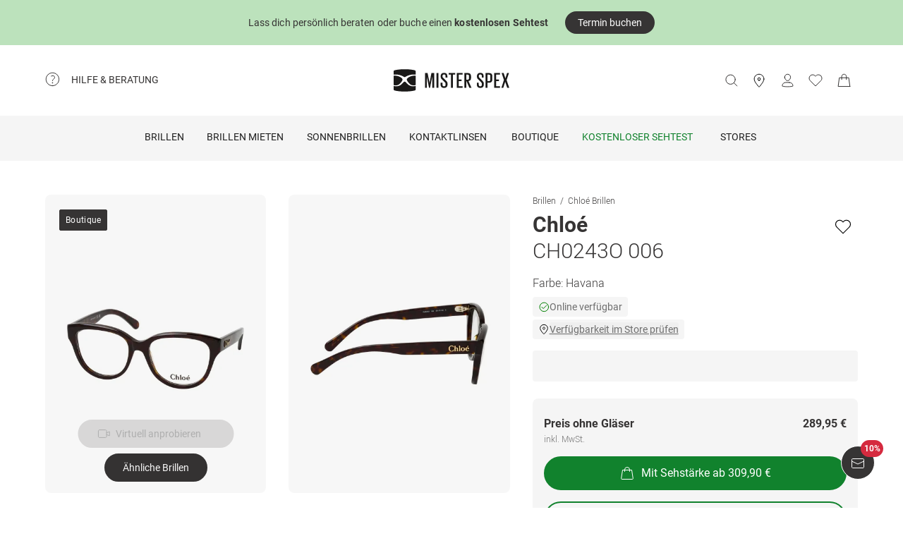

--- FILE ---
content_type: text/css; charset=UTF-8
request_url: https://www.misterspex.de/__service/product-browse-service/_next/static/css/8b6690edd5f220dd.css
body_size: 6805
content:
.AuthenticLabel_authenticLabel___0bvB{display:flex;gap:12px;align-items:center;border-top:1px solid #dfdede;border-bottom:1px solid #dfdede;padding-top:12px;padding-bottom:12px;margin-top:16px;margin-bottom:24px}@media(min-width:620px)and (max-width:calc((1024px - 1px))){.AuthenticLabel_authenticLabel___0bvB{max-width:375px}}.AuthenticLabel_authenticLabel___0bvB img{flex-shrink:0;-o-object-fit:contain;object-fit:contain}.SimilarProducts_similarProductList__tGMF_{display:grid;gap:16px}@media(min-width:620px){.SimilarProducts_similarProductList__tGMF_{grid-template-columns:1fr 1fr;gap:32px}}.SimilarProducts_modalBody__rPv8r{padding-top:0}@keyframes wishlistheart_pulse__JCIRU{0%{transform:scale(1)}50%{transform:scale(1.2)}to{transform:scale(1)}}.wishlistheart_wishlist__KKG98{background:#fff;width:40px;height:40px;border-radius:100%;border:0 solid #fff;cursor:pointer;outline:1px solid hsla(0,0%,100%,0);transition:all .2s ease-in-out;padding:6px;box-sizing:border-box;grid-row:1;grid-column:2}.wishlistheart_wishlist__KKG98:focus-visible{outline:2px solid #11822d}.wishlistheart_wishlist__KKG98 svg{vertical-align:middle}@media(hover:hover){.wishlistheart_wishlist__KKG98:hover{outline:1px solid #cbe1cb}}.wishlistheart_wishlist__KKG98[data-is-wishlist=true] svg{animation:wishlistheart_pulse__JCIRU .3s cubic-bezier(.455,.03,.515,.955)}.ProductTile_productTile__hl1o7{height:100%;color:#363434;display:block}.ProductTile_productTile__hl1o7:focus-visible{outline:none}.ProductTile_productTile__hl1o7:focus-visible article{outline:2px solid #11822d;outline-offset:4px}.ProductTile_productTile__hl1o7 article{height:100%}@media(min-width:1024px){.ProductTile_productTile__hl1o7:hover [data-testid^=image-][data-secondary-loaded=true] img:first-child{z-index:0;visibility:hidden}.ProductTile_productTile__hl1o7:hover [data-testid^=image-][data-secondary-loaded=true] img:last-child{z-index:1;visibility:visible}}.ProductTile_header__MbVZY{padding:min(max(100% - 328px,16px),32px);position:absolute;z-index:2;display:grid;grid-template-columns:1fr 40px;width:100%;box-sizing:border-box}.ProductTile_footer__oEMCs{padding:calc(min(max(100% - 328px,16px),32px)/2) min(max(100% - 328px,16px),32px) min(max(100% - 328px,16px),32px);color:#363434;display:flex;flex-direction:column;flex-grow:1;justify-content:space-between}.ProductTile_footer__oEMCs>:last-child{display:flex;align-items:flex-end;justify-content:flex-end;padding-top:8px}.ProductTile_productImage__2_NkT{padding-top:100%;height:0;overflow:hidden;position:relative;z-index:0;width:100%}.ProductTile_productImage__2_NkT img{position:absolute;width:100%;height:auto;left:50%;top:50%;transform:translate(-50%,-50%);transition:opacity .24s step-end,visibility .24s step-end}@media(max-width:calc((620px - 1px))){.ProductTile_productImage__2_NkT{padding-top:80%}}.ProductImage_productImages__ixDku img{-webkit-user-select:none;-moz-user-select:none;user-select:none}.ProductImage_productImages__ixDku[data-primary-errored=true] img:first-child{z-index:0;visibility:hidden}.ProductImage_productImages__ixDku img:first-child,.ProductImage_productImages__ixDku[data-primary-errored=true] img:last-child{z-index:1;visibility:visible}.ProductImage_productImages__ixDku img:last-child{z-index:0;visibility:hidden}.ProductImage_productImages__ixDku img:not([src]):before{content:"";top:0;left:0;right:0;bottom:0;position:absolute;background-color:#fff;z-index:0}.RadioButton_tint__8yiqQ{height:48px;display:flex;padding:16px 16px 16px 8px;border-radius:8px;align-items:center;color:#363434;background-color:#fff;cursor:pointer;position:relative;box-shadow:0 0 0 1px #dfdede;white-space:nowrap}.RadioButton_tint__8yiqQ:hover{background-color:#f5f5f5}.RadioButton_tint__8yiqQ:focus-visible{outline:2px solid #11822d}.RadioButton_tint__8yiqQ:has(>input[type=radio]:checked){font-weight:700;box-shadow:0 0 0 2px #363434}.RadioButton_tint__8yiqQ:has(>input[type=radio]:focus-visible){outline-offset:3px;outline:2px solid #11822d}.RadioButton_tint__8yiqQ input[type=radio]{opacity:0;z-index:-1;max-width:0;max-height:0;-webkit-appearance:none;-moz-appearance:none;appearance:none;position:absolute}.FittingboxModal_header__jlLNz{padding-left:16px;padding-right:16px}@media(min-width:1024px){.FittingboxModal_header__jlLNz{height:64px;padding-left:32px;padding-right:32px}}.FittingboxModal_modal__9zJTd{height:auto}@media(max-width:calc((1024px - 1px))){.FittingboxModal_modal__9zJTd{height:100%;border-radius:0}}.AddPrescription_buttonIcon__6nSWN{margin-right:8px;vertical-align:middle;height:24px!important}.AddPrescription_button__IjrlT{width:100%}.BuyButtonBlock_buyButton__uGhWp{width:100%;display:flex;align-items:center;justify-content:center}.BuyButtonBlock_buttonIcon__oxmxz{margin-right:8px;vertical-align:middle;height:24px!important}.BuyButtonBlock_outOfStockButton__b3XzH{width:100%;background-color:#f5f5f5!important}@media(min-width:1024px){.BuyButtonBlock_buyBox___gKux{position:sticky;top:48px;left:0;align-self:start}.BuyButtonBlock_buyBox___gKux>:first-child{border-radius:8px}}.BuyButtonBlock_deliveryType__LBS5R svg{vertical-align:bottom;margin-right:8px}.FittingboxContainer_childrenWrapper__D4rHS>*{opacity:1;transition:all .3s ease-in-out;visibility:visible}.FittingboxContainer_childrenWrapper__D4rHS.FittingboxContainer_hide__4BByU>*{opacity:0;visibility:hidden}.FittingboxContainer_gallery__u9if9{position:relative}@media(max-width:calc((1024px - 1px))){.FittingboxContainer_gallery__u9if9{margin-bottom:32px}}.FittingboxContainer_carousel__fLCQR{height:calc(100vw + 48px + 48px);background-color:#f5f5f5;z-index:0}@media(min-width:620px){.FittingboxContainer_carousel__fLCQR{height:calc(66.6666666667vw + 64px)}}@media(min-width:1024px){.FittingboxContainer_carousel__fLCQR{display:none}}.FittingboxContainer_carousel__fLCQR .FittingboxContainer_galleryItem__KBip2{height:100%}.FittingboxContainer_carousel__fLCQR .FittingboxContainer_galleryItem__KBip2 .FittingboxContainer_image__Xg0m3{height:100%;width:100%}.FittingboxContainer_grid__NUOwH{display:grid;position:relative;grid-template-columns:repeat(2,minmax(0,1fr));grid-row-gap:32px;row-gap:32px;grid-column-gap:32px;-moz-column-gap:32px;column-gap:32px}@media(max-width:calc((1024px - 1px))){.FittingboxContainer_grid__NUOwH{display:none}}.FittingboxContainer_grid__NUOwH>div>.FittingboxContainer_galleryItem__KBip2{overflow:hidden;padding-top:135%}.FittingboxContainer_grid__NUOwH>div>.FittingboxContainer_galleryItem__KBip2>div{position:absolute;top:0;left:0;right:0;bottom:0}.FittingboxContainer_grid__NUOwH .FittingboxContainer_singleGalleryItem__S3Q7C{grid-column:1/span 2}.FittingboxContainer_grid__NUOwH .FittingboxContainer_singleGalleryItem__S3Q7C>.FittingboxContainer_galleryItem__KBip2{padding-top:75%}.FittingboxContainer_galleryItem__KBip2{position:relative}.FittingboxContainer_header__XVH_n{align-items:center;display:flex;justify-content:space-between;left:0;padding:16px 16px 0;position:absolute;right:0;z-index:2}@media(min-width:620px){.FittingboxContainer_header__XVH_n{padding:32px 32px 0}}@media(min-width:1024px){.FittingboxContainer_header__XVH_n{padding:16px 16px 0;right:calc(50% + 16px)}.FittingboxContainer_header__XVH_n .FittingboxContainer_wishlist__XB5z6{display:none}}.FittingboxContainer_startTryOnProcess__FaR9G{left:50%;position:absolute;transform:translateX(-50%);bottom:96px;transition:all .2s ease-in-out;z-index:2}@media(min-width:620px){.FittingboxContainer_startTryOnProcess__FaR9G{bottom:112px}}@media(min-width:1024px){.FittingboxContainer_startTryOnProcess__FaR9G{display:none}}.FittingboxContainer_similarProductsButton__wUOGa{left:50%;position:absolute;transform:translateX(-50%);bottom:48px;transition:all .2s ease-in-out;z-index:2}@media(min-width:620px){.FittingboxContainer_similarProductsButton__wUOGa{bottom:64px}}@media(min-width:1024px){.FittingboxContainer_similarProductsButton__wUOGa{display:none}}.ProductGallery_childrenWrapper__rnPRN>*{opacity:1;transition:all .3s ease-in-out;visibility:visible}.ProductGallery_childrenWrapper__rnPRN.ProductGallery_hide__HFIZB>*{opacity:0;visibility:hidden}.ProductGallery_gallery__smN9Y{position:relative}@media(max-width:calc((1024px - 1px))){.ProductGallery_gallery__smN9Y{margin-bottom:32px}}.ProductGallery_carousel__L2kkr{height:calc(100vw + 48px + 48px);background-color:#f5f5f5;z-index:0}@media(min-width:620px){.ProductGallery_carousel__L2kkr{height:calc(66.6666666667vw + 64px)}}@media(min-width:1024px){.ProductGallery_carousel__L2kkr{display:none}}.ProductGallery_carousel__L2kkr .ProductGallery_galleryItem__aqrcE{height:100%}.ProductGallery_carousel__L2kkr .ProductGallery_galleryItem__aqrcE .ProductGallery_image__7_IOy{height:100%;width:100%}.ProductGallery_grid__HCIX1{display:grid;position:relative;grid-template-columns:repeat(2,minmax(0,1fr));grid-row-gap:32px;row-gap:32px;grid-column-gap:32px;-moz-column-gap:32px;column-gap:32px}@media(max-width:calc((1024px - 1px))){.ProductGallery_grid__HCIX1{display:none}}.ProductGallery_grid__HCIX1>div>.ProductGallery_galleryItem__aqrcE{overflow:hidden;padding-top:135%}.ProductGallery_grid__HCIX1>div>.ProductGallery_galleryItem__aqrcE>div{position:absolute;top:0;left:0;right:0;bottom:0}.ProductGallery_grid__HCIX1 .ProductGallery_singleGalleryItem__NPqcU{grid-column:1/span 2}.ProductGallery_grid__HCIX1 .ProductGallery_singleGalleryItem__NPqcU>.ProductGallery_galleryItem__aqrcE{padding-top:75%}.ProductGallery_galleryItem__aqrcE{position:relative}.ProductGallery_header__opt_c{align-items:center;display:flex;justify-content:space-between;left:0;padding:16px 16px 0;position:absolute;right:0;z-index:2}@media(min-width:620px){.ProductGallery_header__opt_c{padding:32px 32px 0}}@media(min-width:1024px){.ProductGallery_header__opt_c{padding:16px 16px 0;right:calc(50% + 16px)}.ProductGallery_header__opt_c .ProductGallery_wishlist__0KFK6{display:none}}.Image_responsiveImage__JWx4V{position:relative;overflow:hidden;border-radius:8px}.Image_responsiveImage__JWx4V.Image_overlay__lNLBS:after{background:rgba(0,0,0,.03);bottom:0;content:"";left:0;pointer-events:none;position:absolute;right:0;top:0;z-index:1}.Image_responsiveImage__JWx4V.Image_overlay__lNLBS{background-color:#fff}.Image_responsiveImage__JWx4V>img{width:100%;height:100%;box-sizing:border-box;vertical-align:middle;-o-object-fit:contain;object-fit:contain}.Image_responsiveImage__JWx4V.Image_aspectRatio__XeQT8>img{position:absolute;top:0;right:0;bottom:0;left:0;-o-object-fit:contain;object-fit:contain}.Image_responsiveImage__JWx4V.Image_stretchVertically__twfhB{height:100%}.Image_responsiveImage__JWx4V.Image_stretchVertically__twfhB>img{-o-object-fit:cover;object-fit:cover}.Image_zoom__ePYNI{position:absolute;top:0;right:0;bottom:0;left:0;cursor:zoom-in;overflow:hidden}.Image_zoom__ePYNI .Image_zoomImage__Zqbel{visibility:hidden;opacity:0;max-width:none;touch-action:none;background-color:#fff}.Image_zoom__ePYNI .Image_zoomImage__Zqbel.Image_active__8ISaf{visibility:visible;opacity:1;cursor:zoom-out}.Gallery_root__fVn_e{position:relative;overflow:hidden}.Gallery_root__div__GRw5z{min-height:64px;height:100%}.Gallery_dots___TqUQ{width:100%;z-index:1;display:flex;align-items:center;justify-content:center;position:absolute;bottom:16px}@media(min-width:620px){.Gallery_dots___TqUQ{bottom:24px}}.Gallery_dotsBackground__n8_ou{display:flex;background-color:#fff;padding:4px;border-radius:8px}.Gallery_dot__iaJrW{height:8px;width:8px;box-sizing:border-box;border-radius:100%;background-color:#b4b4b4;transition:background-color 1s ease,border-color 1s ease}.Gallery_dot__iaJrW:not(:first-child){margin-left:8px}.Gallery_dot__iaJrW.Gallery_active__iEhz_{background:#363434;border-color:#363434}.FrameFitInfoBanners_frameFitSizeInfoBox__DkS1l{display:block;position:relative;padding:10px 16px;border-radius:4px}.FrameFitInfoBanners_frameFitLoginInfoBox__ubTON{border-radius:4px}.FrameFitInfoBanners_inTextLink__XyvtG{color:#363434;text-decoration:underline}.FrameFitTooltip_tooltip__HCTjm{padding:0 4px 0 0;box-sizing:border-box;height:24px}.FrameFitTooltip_tooltip__HCTjm svg{height:24px!important}.LastPurchase_root__hzKp2{background:#fff;border-radius:4px;margin-top:16px;display:flex;align-items:center}@media(min-width:1024px){.LastPurchase_root__hzKp2{padding:8px;flex:1}}.LastPurchase_image__xC1Fe{width:60px;height:60px;margin-right:12px!important}@media(min-width:1024px){.LastPurchase_image__xC1Fe{width:40px;height:40px}}#GlassesPage_fitmix-container__NGfN6{width:100%;height:100%}.GlassesPage_page-wrapper__zVzcN{position:relative;max-width:calc(1792px);margin:0 0 56px}@media(min-width:1024px){.GlassesPage_page-wrapper__zVzcN{margin:48px 64px 128px}}@media(min-width:1440px){.GlassesPage_page-wrapper__zVzcN.GlassesPage_legacy__KSlAL{max-width:1440px;margin:48px auto 128px;max-width:calc(1312px)}}@media(min-width:calc(1568px)){.GlassesPage_page-wrapper__zVzcN.GlassesPage_legacy__KSlAL{max-width:1440px}}@media(min-width:1920px){.GlassesPage_page-wrapper__zVzcN{margin:48px auto 128px}}.GlassesPage_grid__SI0I5{grid-template-columns:repeat(4,1fr);-moz-column-gap:16px;column-gap:16px;position:relative;display:grid}@media(min-width:620px){.GlassesPage_grid__SI0I5{grid-template-columns:repeat(8,1fr);-moz-column-gap:32px;column-gap:32px}}@media(min-width:1024px){.GlassesPage_grid__SI0I5{grid-template-columns:repeat(12,1fr);-moz-column-gap:32px;column-gap:32px}}.GlassesPage_grid__SI0I5 .GlassesPage_galleryGridItem__rdb3C{grid-column:1/span 4;position:relative}@media(min-width:620px){.GlassesPage_grid__SI0I5 .GlassesPage_galleryGridItem__rdb3C{grid-column:1/span 8}}@media(min-width:1024px){.GlassesPage_grid__SI0I5 .GlassesPage_galleryGridItem__rdb3C{grid-column:1/span 7}}@media(min-width:1440px){.GlassesPage_grid__SI0I5 .GlassesPage_galleryGridItem__rdb3C{grid-column:1/span 8}}.GlassesPage_grid__SI0I5 .GlassesPage_boxGridItem__2xxW8{grid-column:1/span 4;position:relative}@media(min-width:620px){.GlassesPage_grid__SI0I5 .GlassesPage_boxGridItem__2xxW8{grid-column:1/span 8}}@media(min-width:1024px){.GlassesPage_grid__SI0I5 .GlassesPage_boxGridItem__2xxW8{grid-column:8/span 5}}@media(min-width:1440px){.GlassesPage_grid__SI0I5 .GlassesPage_boxGridItem__2xxW8{grid-column:9/span 4}}.GlassesPage_wishlistHeart__S7t_M{position:absolute;top:0;right:0;margin:20px;z-index:1;visibility:hidden}@media(min-width:1024px){.GlassesPage_wishlistHeart__S7t_M{visibility:visible;position:static;margin:0 1px 0 0}}.GlassesPage_buyBox__QElkt{background-color:#f5f5f5}.GlassesPage_toastifyContainer__7Lsx7{--toastify-toast-width:752px;max-width:100%}@media(max-width:calc((1024px - 1px))){.GlassesPage_toastifyContainer__7Lsx7{min-width:343px}}.BreadcrumbListItem_root__qDGlu{overflow:hidden;white-space:nowrap;text-overflow:ellipsis;padding-top:6px;padding-bottom:6px;margin-top:-6px;margin-bottom:-6px}.BreadcrumbListItem_root__qDGlu:not(:first-child){padding-left:6px;padding-right:6px}.BreadcrumbListItem_root__qDGlu:not(:last-child):after{content:"/";white-space:pre;padding-left:6px}.OutOfStock_outOfStockButton__EXjs_{width:100%;background-color:#f5f5f5!important}.BuyInStore_buttonIcon__pfoWL{margin-right:8px;vertical-align:middle;height:24px!important}.BuyInStore_button__ZaZjn{width:100%}.BuyFacingInShop_buttonIcon__1qK5j{margin-right:8px;vertical-align:middle;height:24px!important}.BuyFacingInShop_switchText__RxyKE{font-weight:700}.BuyFacingInShop_button___7qku{width:100%}.PriceSection_priceSection__35los{display:flex;justify-content:space-between}@media(max-width:calc((620px - 1px))){.PriceSection_priceSection__35los div:last-child>span{white-space:nowrap}}.PriceSection_priceSectionTextWrapper__Uhsdw{display:flex;flex-flow:column}.PGBlock_header__qPOke{padding-bottom:0}.PGBlock_footer__r_3F7{display:flex;flex-direction:column;gap:8px;text-align:center}.PGBlock_footer__r_3F7 button{width:100%;min-width:0}.PGBlock_footer__r_3F7 .PGBlock_purchaseOptions__Y5_0r{display:flex;flex-direction:column;gap:16px}@media(min-width:1024px){.PGBlock_footer__r_3F7 .PGBlock_purchaseOptions__Y5_0r{margin-bottom:8px}}@media(max-width:1024px){.PGBlock_footer__r_3F7{margin-top:8px}}.WebshopSection_divider__0lYDH:after,.WebshopSection_divider__0lYDH:before{content:"";flex:1 1;margin:auto;border-bottom:1px solid;border-color:#dfdede}.WebshopSection_divider__0lYDH:before{margin-right:10px}.WebshopSection_divider__0lYDH:after{margin-left:10px}@media(min-width:1024px){.IncompatibleFrameSizeModal_modal__vBKn_{max-width:600px!important}}@media(min-width:1440px){.IncompatibleFrameSizeModal_modal__vBKn_{max-width:640px!important}}.IncompatibleFrameSizeModal_modal__vBKn_ [class*=ModalV2_bodyWrapper__] div{display:flex;flex-direction:column}.IncompatibleFrameSizeModal_modal__vBKn_ [class*=ModalV2_footer__]{display:grid;gap:8px;grid-template-rows:auto}.IncompatibleFrameSizeModal_modal__vBKn_ [class*=ModalV2_footer__]:before{display:none}@media(min-width:1024px){.IncompatibleFrameSizeModal_modal__vBKn_ [class*=ModalV2_footer__]{gap:16px;grid-template-columns:1fr 1fr}}.IncompatibleFrameSizeModal_button__aHmTH{width:100%;display:flex;align-items:center;justify-content:center}.ToastifyNotification_toastifyNotification__WLOcM{--toastify-color-light:#c9dbe5;padding:8px 16px}@media(max-width:calc((1024px - 1px))){.ToastifyNotification_toastifyNotification__WLOcM{flex-direction:column;flex-wrap:wrap-reverse;padding:8px 16px 16px;margin:16px;border-radius:4px}}.ToastifyNotification_toastifyButton__B24iO{align-self:center}@media(max-width:calc((1024px - 1px))){.ToastifyNotification_toastifyButton__B24iO{align-self:flex-start}}.ToastifyNotification_toastifyNotificationButton__b8VqL{padding:0;width:134px}.HomeTrial_buttonIcon__uWiCI{margin-right:8px;vertical-align:middle;height:24px!important}.HomeTrial_button__cNgmD{width:100%;display:flex;align-items:center;justify-content:center}.GlazableBlock_priceSection__2wjfQ{display:flex;justify-content:space-between}.GlazableBlock_price__3dpkf{display:flex;white-space:pre-wrap}.GlazableBlock_price__3dpkf .GlazableBlock_fromStrikePrice__KlKUk{color:#363434;font-size:14px;line-height:20px}.GlazableBlock_price__3dpkf .GlazableBlock_fromSalePrice__YUn9v{color:#363434;font-size:16px;line-height:24px;font-weight:700}.GlazableBlock_divider__fV00l{display:flex;flex-direction:row;margin-top:24px;margin-bottom:24px}.GlazableBlock_divider__fV00l:after,.GlazableBlock_divider__fV00l:before{content:"";flex:1 1;margin:auto;border-bottom:1px solid;border-color:#dfdede}.GlazableBlock_divider__fV00l:before{margin-right:10px}.GlazableBlock_divider__fV00l:after{margin-left:10px}.UnglazableBlock_root__pfpjL .UnglazableBlock_unglazableLink__dtkUw{color:#363434;text-decoration:underline}.USPSection_uspGrid__mQUEj{row-gap:20px;-moz-column-gap:16px;column-gap:16px;grid-template-columns:24px 1fr;display:grid}.RadioBuyBox_radioButtonContainer__n8LXp{display:flex;flex-direction:column;gap:8px;margin:0 16px}@media(min-width:620px){.RadioBuyBox_radioButtonContainer__n8LXp{margin:0 32px}}@media(min-width:1024px){.RadioBuyBox_radioButtonContainer__n8LXp{margin:0}}.RadioBuyBox_radioButtonWrapper__JWMWB{border-radius:8px;border:1px solid #dfdede;padding:16px}.RadioBuyBox_radioButtonWrapper__JWMWB:has(+input:checked){border:2px solid #363434;padding:15px}.RadioBuyBox_callToActionDetails__V1bRv{display:grid;grid-template-columns:1fr auto;align-items:center}.RadioBuyBox_callToActionDetails__V1bRv :nth-child(2n){justify-self:right}.RadioBuyBox_callToAction__zzuzh{display:none}.RadioBuyBox_radioButtonWrapper__JWMWB:has(+input:checked) .RadioBuyBox_callToAction__zzuzh{display:block}.RadioBuyBox_primaryText__02s8G{font-size:16px;line-height:24px;font-weight:700}.RadioBuyBox_secondaryText__zybgy{font-size:14px;line-height:20px;font-weight:400;display:flex;gap:8px;align-items:center;color:#6e6e6e}.RadioBuyBox_tertiaryText__hIxPX{font-size:12px;line-height:18px;font-weight:400;color:#6e6e6e;justify-self:right}.RadioBuyBox_strikePriceText__qvzp3{font-size:14px;line-height:20px;font-weight:400;color:#d52a3f;text-decoration:line-through}.RadioBuyBox_hintText__cRxM6,.RadioBuyBox_savingsInfo__bRZcG{grid-column:span 2;justify-content:right}.RadioBuyBox_savingsInfo__bRZcG{display:flex;gap:4px}.InsuranceInfo_insuranceInfo__U5dWP{padding:24px;background-color:#f9f0cd;display:flex;gap:16px;margin-top:16px}.InsuranceInfo_insuranceInfo__U5dWP .InsuranceInfo_text__q1hFp{display:flex;flex-direction:column;align-items:flex-start}.InsuranceInfo_insuranceInfo__U5dWP .InsuranceInfo_cta__4YVLQ{background-color:#f9f0cd!important;padding:0;font-weight:500}.InsuranceInfo_modal__5dGuV>header+div>div{height:100%}.InsuranceInfo_modal__5dGuV iframe{height:100%;width:100%}.InsuranceInfo_modalTitle__GJAIv{word-break:break-word}.GlassesDelivery_option__K0x18{color:#363434;font-size:16px;font-weight:300;line-height:24px;display:flex;align-items:center;margin-top:6px}.GlassesDelivery_option__K0x18 svg{vertical-align:bottom;margin-right:10px}.ProductDescription_root__OjETM{background-color:#f5f5f5}.ProductDescription_root__OjETM div[class*=contentLayout]{padding:0}.GlassesProductProperties_propertyLink__HMP8p{color:#363434;font-weight:300;text-decoration:underline;cursor:pointer}.GlassesProductProperties_propertyLink__HMP8p:hover{color:#787878}@media(min-width:1024px){.GlassesProductProperties_modal__yUnTH{background-color:#fff;left:50%;overflow:initial;padding:0;position:absolute;top:-24px;transform:translate(-50%,-100%)!important;white-space:nowrap}.GlassesProductProperties_modal__yUnTH:after{border-left:8px solid rgba(0,0,0,0);border-right:8px solid rgba(0,0,0,0);border-top:8px solid #fff;bottom:-8px;content:"";left:80px;position:absolute}.GlassesProductProperties_modal__yUnTH>:first-child:last-child,.GlassesProductProperties_modal__yUnTH>:first-child:not(.GlassesProductProperties_modal__yUnTH){margin-bottom:0;margin-top:0}}.GlassesProductProperties_modal__closeIcon__2D5wY{border-radius:60px;border:1px solid;display:block;margin-left:auto;margin-right:auto;padding:8px}@media(min-width:1024px){.GlassesProductProperties_modal__closeIcon__2D5wY{height:0!important;margin-bottom:0;padding:0;visibility:hidden}}.ProductProperties_container__fvLg_{padding-left:0;padding-right:0}@media(min-width:620px){.ProductProperties_container__fvLg_{padding-left:72px;padding-right:72px}}.ProductProperties_dataList__qEiDn{display:grid;grid-template-columns:auto 16px auto;grid-template-rows:max-content;row-gap:16px}@media(min-width:620px){.ProductProperties_dataList__qEiDn{grid-template-columns:minmax(min-content,max-content) 16px minmax(min-content,max-content) minmax(16px,64px) minmax(min-content,max-content) 16px minmax(min-content,max-content);grid-template-rows:max-content;grid-auto-flow:column}}.ProductProperties_dtFirstHalf__Nzk_u,.ProductProperties_dtSecondHalf__9_oOH{grid-column:1}@media(min-width:620px){.ProductProperties_dtSecondHalf__9_oOH{grid-column:5}}.ProductProperties_ddFirstHalf__vkWZm,.ProductProperties_ddSecondHalf__Ecz4L{grid-column:3;position:relative}@media(min-width:620px){.ProductProperties_ddSecondHalf__Ecz4L{grid-column:7}}.ProductInfo_descriptionHTML___eXzz{color:#363434}.ProductInfo_descriptionHTML___eXzz h3,.ProductInfo_descriptionHTML___eXzz h4{font-weight:400;margin-bottom:24px;line-height:24px}.ProductInfo_descriptionHTML___eXzz p{margin-bottom:24px;font-weight:300;line-height:28px}.ProductInfo_descriptionHTML___eXzz a{color:#363434;font-weight:500;text-decoration:underline}.ProductInfo_descriptionHTML___eXzz a:hover{color:#787878}.ProductInfo_descriptionHTML___eXzz ul{margin-bottom:24px;padding-left:20px;list-style:disc}.ProductInfo_descriptionHTML___eXzz ul li{line-height:32px}@media(max-width:620px){.ProductInfo_descriptionHTML___eXzz ul{box-sizing:border-box;width:calc(100% - 24px)}}.ProductInfo_descriptionHTML___eXzz b{font-weight:700}.ProductDimensions_spacer__G686I::-webkit-scrollbar{display:initial;background-color:#dfdede;height:5px;border-radius:5px}.ProductDimensions_spacer__G686I::-webkit-scrollbar-thumb{background:#6e6e6e;border-radius:5px}.ProductDimensions_wrapper__RM35G{display:flex;align-items:flex-end;gap:60px;min-width:-moz-min-content;min-width:min-content}.ProductDimensions_lensHeight__oxpgp{align-self:flex-start;padding-left:28px;padding-bottom:12px}.ProductDimensions_lensWidth__OUnHh{align-self:flex-end;padding-right:28px}.RecommendationSlider_productTile__FkJwI [data-images]{padding-top:100%}@media(min-width:1440px){.RecommendationSliderContainer_root__Af2Ln{max-width:calc(1312px);margin-left:auto;margin-right:auto}}@media(min-width:calc(1568px)){.RecommendationSliderContainer_root__Af2Ln{max-width:1440px}}.RecommendationSliderContainer_container__AHRyw{min-height:200px}.RecommendationSlider_recommendationSlider__gMUPK{position:relative}.RecommendationSlider_recommendationSlider__gMUPK .RecommendationSlider_slide__zGzzh{scroll-snap-align:start;scroll-snap-stop:always;position:relative;min-height:334px;display:flex;max-width:calc((100% - 80px)/4*3 + 32px);min-width:calc((100% - 80px)/4*3 + 32px)}.RecommendationSlider_recommendationSlider__gMUPK .RecommendationSlider_slide__zGzzh>*{width:100%}.RecommendationSlider_recommendationSlider__gMUPK .RecommendationSlider_slide__zGzzh:not(:first-child){margin-left:16px}@media(min-width:620px){.RecommendationSlider_recommendationSlider__gMUPK .RecommendationSlider_slide__zGzzh:not(:first-child){margin-left:32px}}@media(min-width:620px)and (max-width:calc((1024px - 1px))){.RecommendationSlider_recommendationSlider__gMUPK .RecommendationSlider_slide__zGzzh{max-width:calc((100% - 288px)/8*3 + 64px);min-width:calc((100% - 288px)/8*3 + 64px)}}@media(min-width:1024px){.RecommendationSlider_recommendationSlider__gMUPK .RecommendationSlider_slide__zGzzh{max-width:calc((100% - 352px - 128px)/12*4 + 96px);min-width:calc((100% - 352px - 128px)/12*4 + 96px)}}@media(min-width:1440px){.RecommendationSlider_recommendationSlider__gMUPK .RecommendationSlider_slide__zGzzh{max-width:416px;min-width:416px}}.RecommendationSlider_recommendationSlider__gMUPK footer{display:flex;position:absolute;bottom:0;padding:0;transform:translateY(50%);right:100px;z-index:1}.RecommendationSlider_recommendationSlider__gMUPK footer button:disabled{border-color:#b4b4b4!important}@media(max-width:calc((1024px - 1px))){.RecommendationSlider_recommendationSlider__gMUPK footer{display:none}}.RecommendationSlider_slider__AgGPe{padding-bottom:52px}@media(min-width:1024px){.RecommendationSlider_slider__AgGPe{padding-top:10px}}@media(max-width:calc((1024px - 1px))){.RecommendationSlider_slider__AgGPe{padding-bottom:10px;scroll-padding-left:32px;scroll-snap-type:x mandatory}}@media(max-width:calc((620px - 1px))){.RecommendationSlider_slider__AgGPe{padding-bottom:10px;scroll-padding-left:16px}}.RecommendationSlider_slider__AgGPe::-webkit-scrollbar{position:absolute;-webkit-appearance:none;height:4px;display:block}@media(max-width:calc((1024px - 1px))){.RecommendationSlider_slider__AgGPe::-webkit-scrollbar{display:none}}.RecommendationSlider_slider__AgGPe::-webkit-scrollbar-track{background-color:#f5f5f5;border-radius:10px;margin-left:16px;margin-right:16px}@media(min-width:620px){.RecommendationSlider_slider__AgGPe::-webkit-scrollbar-track{margin-left:32px;margin-right:32px}}@media(min-width:1024px){.RecommendationSlider_slider__AgGPe::-webkit-scrollbar-track{margin-left:calc((100vw - 352px - 128px)/12 + 32px + 64px);margin-right:calc((100vw - 352px - 128px)/12 + 32px + 64px + 128px)}}@media(min-width:1440px){.RecommendationSlider_slider__AgGPe::-webkit-scrollbar-track{margin-left:calc((100vw - 1312px - 15px)/2 + 80px + 32px);margin-right:calc((100vw - 1312px - 15px)/2 + 80px + 32px + 128px)}}.RecommendationSlider_slider__AgGPe::-webkit-scrollbar-thumb{border-radius:10px;background-color:#6e6e6e}.Slider_slider__1locM{display:flex;overflow:scroll;flex-wrap:nowrap;-webkit-overflow-scrolling:touch;scrollbar-width:none}@supports(overflow-x:scroll){.Slider_slider__1locM{overflow-x:scroll;overflow-y:hidden}}@media(max-width:calc((1024px - 1px))){.Slider_slider__1locM::-webkit-scrollbar{display:none}.Slider_strechMobile__mGpYN{padding-left:calc((100vw - 100%)/2);padding-right:calc((100vw - 100%)/2);margin-left:calc((-100vw + 100%)/2);margin-right:calc((-100vw + 100%)/2)}}@media(min-width:1024px){.Slider_strechDesktop__CWmPb{padding-left:calc((100vw - 100%)/2);padding-right:calc((100vw - 100%)/2);margin-left:calc((-100vw + 100%)/2);margin-right:calc((-100vw + 100%)/2)}}.ProductVariationSelector_productVariantLink__m3_KG{display:block;position:relative}.ProductVariationSelector_productVariantLink__m3_KG img{border:none}@media(hover:hover){.ProductVariationSelector_productVariantLink__m3_KG:not(.ProductVariationSelector_active__lu_qW):hover:after{border:2px solid #cbe1cb}.ProductVariationSelector_productVariantLink__m3_KG.ProductVariationSelector_active__lu_qW:hover:after{border:2px solid #6e6e6e}}.ProductVariationSelector_productVariantLink__m3_KG.ProductVariationSelector_active__lu_qW:after{border-color:#363434}.ProductVariationSelector_productVariantLink__m3_KG:focus-visible{border-radius:4px;outline-offset:0;outline:2px solid #11822d}.ProductVariationSelector_productVariantLink__m3_KG.ProductVariationSelector_outOfStock__uEoT2:after{background:linear-gradient(to top left,rgba(255,255,255,.75) calc(50% - 1px),#dfdede,rgba(255,255,255,.75) calc(50% + 1px))}.ProductVariationSelector_productVariantLink__m3_KG:after{transition:border-color .2s ease;content:"";position:absolute;top:0;right:0;bottom:0;left:0;border:2px solid rgba(0,0,0,0);border-radius:4px}.ProductVariationSelector_variationList__IR6DD{display:flex;gap:16px;margin-top:8px;margin-bottom:16px;flex-wrap:wrap}@media(max-width:calc((1024px - 1px))){.ProductVariationSelector_variationList__IR6DD{overflow:auto;flex-wrap:nowrap;padding-left:calc((100vw - 100%)/2);padding-right:calc((100vw - 100%)/2);margin-left:calc((-100vw + 100%)/2);margin-right:calc((-100vw + 100%)/2);scrollbar-width:none}.ProductVariationSelector_variationList__IR6DD::-webkit-scrollbar{display:none}}.ProductVariationSelector_showAllVariants__CIwX6{width:100%;height:100%;font-size:12px;width:56px;height:72px;background-color:#f5f5f5;border-radius:4px}.ProductVariationSelector_showAllVariants__CIwX6:focus-visible{border-radius:4px;outline-offset:0;outline:2px solid #11822d}@media(max-width:calc((1024px - 1px))){.ProductVariationSelector_showAllVariants__CIwX6{display:none}}.FrameWidthPicker_list__dI9Z0{display:flex;gap:8px;padding-bottom:12px;white-space:nowrap}.FrameWidthPicker_list-item__ToWx4{text-align:center;align-content:center;transition:border-color .3s ease;color:#363434;font-size:16px;border-radius:4px;border:1px solid #dfdede}.FrameWidthPicker_list-item__ToWx4:hover:not(.FrameWidthPicker_list-item-disabled__cnyg1,.FrameWidthPicker_list-item-selected__7Alts){border-color:#6e6e6e}.FrameWidthPicker_list-item__ToWx4 span,.FrameWidthPicker_list-item__ToWx4>a{display:block;padding:14px 8px;line-height:16px}.FrameWidthPicker_list-item-selected__7Alts{border:2px solid #363434;font-weight:700}.FrameWidthPicker_list-item-disabled__cnyg1{color:#bfbfc0;border:1px solid #f5f5f5;background-color:#f5f5f5}.StoreAvailability_modal__OVjfZ [class*=ModalV2_bodyWrapper__]>div{height:100%;overflow-y:auto}.StoreAvailability_modal__OVjfZ [class*=ModalV2_bodyWrapper__]>div>div:last-child{height:100%;display:flex;flex-direction:column}.StoreAvailability_modal__OVjfZ [class*=ModalV2_header__] button{height:auto}.StoreAvailability_miniIcon__R_Fkn{height:20px!important}.Booking_timifyIframe__gnGDu{height:100%}@media(min-width:801px){.Booking_timifyIframe__gnGDu{margin-left:-16px;width:calc(100% + 32px)}}.Search_search__55VqQ{display:flex;justify-content:space-between;align-items:center;padding:9px 16px;border:1px solid #dfdede;border-radius:8px}.Search_search__55VqQ svg{width:24px!important;height:24px!important}.Search_search__55VqQ button{border:none!important;width:20px;height:20px;min-width:20px!important}.Search_search__55VqQ input{border:none;outline:none;-webkit-appearance:none;-moz-appearance:none;appearance:none;box-shadow:none;font-weight:300;font-size:1rem;font-family:inherit;width:100%;padding:5px 10px}.Search_search__55VqQ input:-moz-placeholder~button{visibility:hidden}.Search_search__55VqQ input:placeholder-shown~button{visibility:hidden}.__404_infoBox__LZb2H{background-color:#f9f0cd;border-radius:8px;margin-bottom:32px;padding:32px 28px 32px 32px}@media(min-width:1024px){.__404_infoBox__LZb2H{text-align:center;margin-bottom:48px}}.__404_links__w_3mQ{display:flex;justify-content:center;margin-left:-12px;margin-right:-12px;gap:24px}@media(max-width:calc((620px - 1px))){.__404_links__w_3mQ{flex-direction:column;margin-left:0;margin-right:0}}.SkipToMainContent_linkContainer__BTdvd{position:fixed;left:0;top:0;display:flex;width:100%;z-index:1000;pointer-events:none}.SkipToMainContent_link__TYGgd{left:50%;position:relative;transform-origin:center top;transform:translateX(-50%) scaleY(0);opacity:0;top:10px;height:auto;width:auto;margin-top:16px;padding:12px 24px;background-color:#11822d;border-radius:100px;border:3px solid #11822d;outline:3px solid #11822d;outline-offset:4px;color:#fff;text-align:center;font-size:16px;line-height:24px;font-weight:300;text-decoration:none;transition:outline .2s ease-in-out,border-color .2s ease-in-out,opacity .3s ease-in-out;pointer-events:none}.SkipToMainContent_link__TYGgd:focus{opacity:1;transform:translateX(-50%) scaleY(1);pointer-events:auto}.Notification_notification__G8IuD header{padding:24px 20px 0 64px}@media(max-width:calc((1024px - 1px))){.Notification_notification__G8IuD header{display:none}}.Notification_notification__G8IuD>div:first-of-type{padding-top:0}@media(max-width:calc((1024px - 1px))){.Notification_notification__G8IuD>div:first-of-type{padding:0 24px 16px}}@media(min-width:1024px){.Notification_notification__G8IuD footer{display:none}}.Notification_notification__G8IuD footer:after{content:"";position:absolute;left:0;right:0;top:-16px;height:1px;background-color:#dfdede}

--- FILE ---
content_type: application/javascript; charset=UTF-8
request_url: https://www.misterspex.de/__service/product-browse-service/_next/static/chunks/pages/p/%5Bcategory%5D/b/%5Bsku%5D-ddd96f7a437c5781.js
body_size: 238
content:
(self.webpackChunk_N_E=self.webpackChunk_N_E||[]).push([[9534],{30435:(_,e,r)=>{"use strict";r.r(e),r.d(e,{__N_SSP:()=>s,default:()=>t});var u=r(87240);let a=(0,r(36374).$)(u.PGSGPageWrapper);var s=!0;let t=a},71216:(_,e,r)=>{(window.__NEXT_P=window.__NEXT_P||[]).push(["/p/[category]/b/[sku]",function(){return r(30435)}])}},_=>{_.O(0,[3942,4301,5383,920,5609,8422,7327,3668,8828,2019,636,6593,8792],()=>_(_.s=71216)),_N_E=_.O()}]);